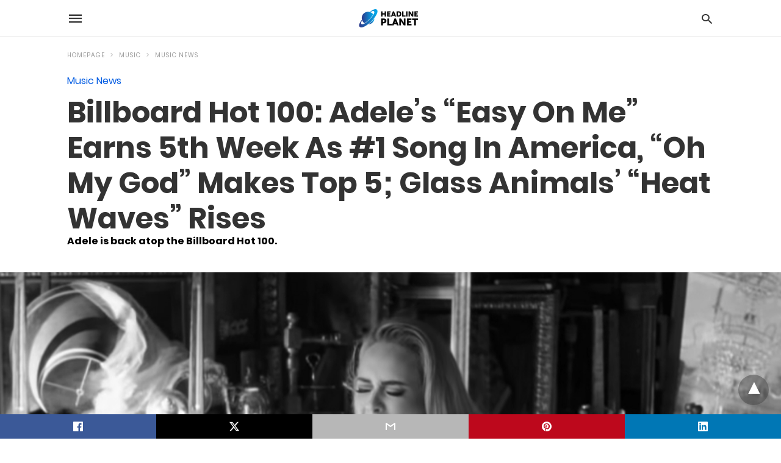

--- FILE ---
content_type: text/html; charset=UTF-8
request_url: https://headlineplanet.com/home/2021/11/29/billboard-hot-100-adeles-easy-on-me-earns-5th-week-as-1-song-in-america-oh-my-god-makes-top-5-glass-animals-heat-waves-rises/amp/
body_size: 15124
content:
<!doctype html> <html amp lang="en-US"> <head><script custom-element="amp-form" src="https://cdn.ampproject.org/v0/amp-form-latest.js" async></script><script custom-element="amp-ad" src="https://cdn.ampproject.org/v0/amp-ad-latest.js" async></script><script custom-element="amp-analytics" src="https://cdn.ampproject.org/v0/amp-analytics-latest.js" async></script> <meta charset="utf-8"> <link rel="preconnect" href="//cdn.ampproject.org"> <meta name="viewport" content="width=device-width">  <title>Billboard Hot 100: Adele&#039;s &quot;Easy On Me&quot; Earns 5th Week As #1 Song In America, &quot;Oh My God&quot; Makes Top 5; Glass Animals&#039; &quot;Heat Waves&quot; Rises</title> <meta name="description" content="As Adele&#039;s new &quot;30&quot; debuts atop the Billboard 200 albums chart, lead single &quot;Easy On Me&quot; returns to #1 on the Hot 100 songs chart. Up one place from last" /> <meta name="robots" content="index, follow, max-snippet:-1, max-image-preview:large, max-video-preview:-1" /> <link rel="canonical" href="https://headlineplanet.com/home/2021/11/29/billboard-hot-100-adeles-easy-on-me-earns-5th-week-as-1-song-in-america-oh-my-god-makes-top-5-glass-animals-heat-waves-rises/" /> <meta property="og:locale" content="en_US" /> <meta property="og:type" content="article" /> <meta property="og:title" content="Billboard Hot 100: Adele&#039;s &quot;Easy On Me&quot; Earns 5th Week As #1 Song In America, &quot;Oh My God&quot; Makes Top 5; Glass Animals&#039; &quot;Heat Waves&quot; Rises" /> <meta property="og:description" content="As Adele&#039;s new &quot;30&quot; debuts atop the Billboard 200 albums chart, lead single &quot;Easy On Me&quot; returns to #1 on the Hot 100 songs chart. Up one place from last" /> <meta property="og:url" content="https://headlineplanet.com/home/2021/11/29/billboard-hot-100-adeles-easy-on-me-earns-5th-week-as-1-song-in-america-oh-my-god-makes-top-5-glass-animals-heat-waves-rises/" /> <meta property="og:site_name" content="Headline Planet" /> <meta property="article:published_time" content="2021-11-29T19:37:24+00:00" /> <meta property="article:modified_time" content="2021-11-29T19:38:12+00:00" /> <meta property="og:image" content="https://headlineplanet.com/home/wp-content/uploads/2021/11/Adele-Easy-On-Me-2.jpg" /> <meta property="og:image:width" content="1093" /> <meta property="og:image:height" content="516" /> <meta property="og:image:type" content="image/jpeg" /> <meta name="author" content="Brian Cantor" /> <meta name="twitter:card" content="summary_large_image" /> <meta name="twitter:creator" content="@cantorpedia" /> <meta name="twitter:site" content="@headlineplanet" /> <script type="application/ld+json" class="yoast-schema-graph">{"@context":"https://schema.org","@graph":[{"@type":"WebPage","@id":"https://headlineplanet.com/home/2021/11/29/billboard-hot-100-adeles-easy-on-me-earns-5th-week-as-1-song-in-america-oh-my-god-makes-top-5-glass-animals-heat-waves-rises/","url":"https://headlineplanet.com/home/2021/11/29/billboard-hot-100-adeles-easy-on-me-earns-5th-week-as-1-song-in-america-oh-my-god-makes-top-5-glass-animals-heat-waves-rises/","name":"Billboard Hot 100: Adele's \"Easy On Me\" Earns 5th Week As #1 Song In America, \"Oh My God\" Makes Top 5; Glass Animals' \"Heat Waves\" Rises","isPartOf":{"@id":"https://headlineplanet.com/home/#website"},"primaryImageOfPage":{"@id":"https://headlineplanet.com/home/2021/11/29/billboard-hot-100-adeles-easy-on-me-earns-5th-week-as-1-song-in-america-oh-my-god-makes-top-5-glass-animals-heat-waves-rises/#primaryimage"},"image":{"@id":"https://headlineplanet.com/home/2021/11/29/billboard-hot-100-adeles-easy-on-me-earns-5th-week-as-1-song-in-america-oh-my-god-makes-top-5-glass-animals-heat-waves-rises/#primaryimage"},"thumbnailUrl":"https://headlineplanet.com/home/wp-content/uploads/2021/11/Adele-Easy-On-Me-2.jpg","datePublished":"2021-11-29T19:37:24+00:00","dateModified":"2021-11-29T19:38:12+00:00","author":{"@id":"https://headlineplanet.com/home/#/schema/person/b530255b81ceb7463ea060a9b8a302c8"},"description":"As Adele's new \"30\" debuts atop the Billboard 200 albums chart, lead single \"Easy On Me\" returns to #1 on the Hot 100 songs chart. Up one place from last","inLanguage":"en-US","potentialAction":[{"@type":"ReadAction","target":["https://headlineplanet.com/home/2021/11/29/billboard-hot-100-adeles-easy-on-me-earns-5th-week-as-1-song-in-america-oh-my-god-makes-top-5-glass-animals-heat-waves-rises/"]}]},{"@type":"ImageObject","inLanguage":"en-US","@id":"https://headlineplanet.com/home/2021/11/29/billboard-hot-100-adeles-easy-on-me-earns-5th-week-as-1-song-in-america-oh-my-god-makes-top-5-glass-animals-heat-waves-rises/#primaryimage","url":"https://headlineplanet.com/home/wp-content/uploads/2021/11/Adele-Easy-On-Me-2.jpg","contentUrl":"https://headlineplanet.com/home/wp-content/uploads/2021/11/Adele-Easy-On-Me-2.jpg","width":1093,"height":516,"caption":"Adele - Easy On Me | Video screen | Columbia Records"},{"@type":"WebSite","@id":"https://headlineplanet.com/home/#website","url":"https://headlineplanet.com/home/","name":"Headline Planet","description":"Music News &amp; Charts, TV News &amp; Spoilers","potentialAction":[{"@type":"SearchAction","target":{"@type":"EntryPoint","urlTemplate":"https://headlineplanet.com/home/?s={search_term_string}"},"query-input":"required name=search_term_string"}],"inLanguage":"en-US"},{"@type":"Person","@id":"https://headlineplanet.com/home/#/schema/person/b530255b81ceb7463ea060a9b8a302c8","name":"Brian Cantor","image":{"@type":"ImageObject","inLanguage":"en-US","@id":"https://headlineplanet.com/home/#/schema/person/image/","url":"https://secure.gravatar.com/avatar/5726265e0532f231e46bbddd41009383?s=96&d=mm&r=g","contentUrl":"https://secure.gravatar.com/avatar/5726265e0532f231e46bbddd41009383?s=96&d=mm&r=g","caption":"Brian Cantor"},"description":"Brian Cantor is the editor-in-chief for Headline Planet. He has been a leading reporter in the music, movie, television and sporting spaces since 2002. Brian's reporting has been cited by major websites like BuzzFeed, Billboard, the New Yorker and The Fader -- and shared by celebrities like Taylor Swift, Justin Bieber and Nicki Minaj. Contact Brian at brian.cantor[at]headlineplanet.com.","sameAs":["https://twitter.com/cantorpedia"],"url":"https://headlineplanet.com/home/author/cantortainment/"}]}</script>  <link rel="icon" href="https://headlineplanet.com/home/wp-content/uploads/2021/06/cropped-Headline-Planet-Square-Logo-2-32x32.png" sizes="32x32" /> <link rel="icon" href="https://headlineplanet.com/home/wp-content/uploads/2021/06/cropped-Headline-Planet-Square-Logo-2-192x192.png" sizes="192x192" /> <link rel="apple-touch-icon" href="https://headlineplanet.com/home/wp-content/uploads/2021/06/cropped-Headline-Planet-Square-Logo-2-180x180.png" /> <meta name="msapplication-TileImage" content="https://headlineplanet.com/home/wp-content/uploads/2021/06/cropped-Headline-Planet-Square-Logo-2-270x270.png" /> <meta name="amp-google-client-id-api" content="googleanalytics"> <meta name="generator" content="AMP for WP 1.1.9" /> <link rel="preload" as="font" href="https://headlineplanet.com/home/wp-content/plugins/accelerated-mobile-pages/templates/design-manager/swift/fonts/icomoon.ttf" type="font/ttf" crossorigin> <link rel="preload" as="script" href="https://cdn.ampproject.org/v0.js"> <link rel="preload" href="https://headlineplanet.com/home/wp-content/uploads/2021/11/Adele-Easy-On-Me-2.jpg" as="image"> <script custom-element="amp-bind" src="https://cdn.ampproject.org/v0/amp-bind-latest.js" async></script>    <script custom-element="amp-auto-ads" src="https://cdn.ampproject.org/v0/amp-auto-ads-0.1.js" async></script> <script src="https://cdn.ampproject.org/v0.js" async></script> <style amp-boilerplate>body{-webkit-animation:-amp-start 8s steps(1,end) 0s 1 normal both;-moz-animation:-amp-start 8s steps(1,end) 0s 1 normal both;-ms-animation:-amp-start 8s steps(1,end) 0s 1 normal both;animation:-amp-start 8s steps(1,end) 0s 1 normal both}@-webkit-keyframes -amp-start{from{visibility:hidden}to{visibility:visible}}@-moz-keyframes -amp-start{from{visibility:hidden}to{visibility:visible}}@-ms-keyframes -amp-start{from{visibility:hidden}to{visibility:visible}}@-o-keyframes -amp-start{from{visibility:hidden}to{visibility:visible}}@keyframes -amp-start{from{visibility:hidden}to{visibility:visible}}</style><noscript><style amp-boilerplate>body{-webkit-animation:none;-moz-animation:none;-ms-animation:none;animation:none}</style></noscript> <style amp-custom> @font-face{font-family:'Poppins';font-display:swap;font-style:normal;font-weight:300;src:local('Poppins Light'), local('Poppins-Light'), url('https://headlineplanet.com/home/wp-content/plugins/accelerated-mobile-pages/templates/design-manager/swift/fonts/Poppins-Light.ttf')}@font-face{font-family:'Poppins';font-display:swap;font-style:normal;font-weight:400;src:local('Poppins Regular'), local('Poppins-Regular'), url('https://headlineplanet.com/home/wp-content/plugins/accelerated-mobile-pages/templates/design-manager/swift/fonts/Poppins-Regular.ttf')}@font-face{font-family:'Poppins';font-display:swap;font-style:normal;font-weight:500;src:local('Poppins Medium'), local('Poppins-Medium'), url('https://headlineplanet.com/home/wp-content/plugins/accelerated-mobile-pages/templates/design-manager/swift/fonts/Poppins-Medium.ttf')}@font-face{font-family:'Poppins';font-display:swap;font-style:normal;font-weight:600;src:local('Poppins SemiBold'), local('Poppins-SemiBold'), url('https://headlineplanet.com/home/wp-content/plugins/accelerated-mobile-pages/templates/design-manager/swift/fonts/Poppins-SemiBold.ttf')}@font-face{font-family:'Poppins';font-display:swap;font-style:normal;font-weight:700;src:local('Poppins Bold'), local('Poppins-Bold'), url('https://headlineplanet.com/home/wp-content/plugins/accelerated-mobile-pages/templates/design-manager/swift/fonts/Poppins-Bold.ttf')}body{font-family:'Poppins', sans-serif;font-size:16px;line-height:1.25}ol, ul{list-style-position:inside}p, ol, ul, figure{margin:0 0 1em;padding:0}a, a:active, a:visited{text-decoration:none;color:#005be2}body a:hover{color:#005be2}#ampforwp-jp-relatedposts{padding-top:1em;margin:1em 0;position:relative;clear:both}#ampforwp-jp-relatedposts h3.jp-relatedposts-headline{margin:0 0 1em;display:inline-block;float:left;font-size:9pt;font-weight:700;font-family:inherit}#ampforwp-jp-relatedposts .jp-relatedposts-items-visual{margin-right:-20px}#ampforwp-jp-relatedposts .jp-relatedposts-items{clear:left}#ampforwp-jp-relatedposts .jp-relatedposts-items-visual .jp-relatedposts-post{padding-right:20px;-moz-opacity:.8;opacity:.8}#ampforwp-jp-relatedposts .jp-relatedposts-items .jp-relatedposts-post{float:left;width:33%;margin:0 0 1em;box-sizing:border-box;-moz-box-sizing:border-box;-webkit-box-sizing:border-box}#ampforwp-jp-relatedposts .jp-relatedposts-items-visual h4.jp-relatedposts-post-title{text-transform:none;font-family:inherit;display:block;max-width:100%}#ampforwp-jp-relatedposts .jp-relatedposts-items p,#ampforwp-jp-relatedposts .jp-relatedposts-items time,#ampforwp-jp-relatedposts .jp-relatedposts-items-visual h4.jp-relatedposts-post-title{font-size:14px;line-height:20px;margin:0}#ampforwp-jp-relatedposts .jp-relatedposts-items .jp-relatedposts-post .jp-relatedposts-post-title a{font-size:inherit;font-weight:400;text-decoration:none;-moz-opacity:1;opacity:1}pre{white-space:pre-wrap}.left{float:left}.right{float:right}.hidden, .hide, .logo .hide{display:none}.screen-reader-text{border:0;clip:rect(1px, 1px, 1px, 1px);clip-path:inset(50%);height:1px;margin:-1px;overflow:hidden;padding:0;position:absolute;width:1px;word-wrap:normal}.clearfix{clear:both}blockquote{background:#f1f1f1;margin:10px 0 20px 0;padding:15px}blockquote p:last-child{margin-bottom:0}.amp-wp-unknown-size img{object-fit:contain}.amp-wp-enforced-sizes{max-width:100%}html,body,div,span,object,iframe,h1,h2,h3,h4,h5,h6,p,blockquote,pre,abbr,address,cite,code,del,dfn,em,img,ins,kbd,q,samp,small,strong,sub,sup,var,b,i,dl,dt,dd,ol,ul,li,fieldset,form,label,legend,table,caption,tbody,tfoot,thead,tr,th,td,article,aside,canvas,details,figcaption,figure,footer,header,hgroup,menu,nav,section,summary,time,mark,audio,video{margin:0;padding:0;border:0;outline:0;font-size:100%;vertical-align:baseline;background:transparent}body{line-height:1}article,aside,details,figcaption,figure,footer,header,hgroup,menu,nav,section{display:block}nav ul{list-style:none}blockquote,q{quotes:none}blockquote:before,blockquote:after,q:before,q:after{content:none}a{margin:0;padding:0;font-size:100%;vertical-align:baseline;background:transparent}table{border-collapse:collapse;border-spacing:0}hr{display:block;height:1px;border:0;border-top:1px solid #ccc;margin:1em 0;padding:0}input,select{vertical-align:middle}*,*:after,*:before{box-sizing:border-box;-ms-box-sizing:border-box;-o-box-sizing:border-box}.alignright{float:right;margin-left:10px}.alignleft{float:left;margin-right:10px}.aligncenter{display:block;margin-left:auto;margin-right:auto;text-align:center}amp-iframe{max-width:100%;margin-bottom:20px}amp-wistia-player{margin:5px 0px}.wp-caption{padding:0}figcaption,.wp-caption-text{font-size:12px;line-height:1.5em;margin:0;padding:.66em 10px .75em;text-align:center}amp-carousel > amp-img > img{object-fit:contain}.amp-carousel-container{position:relative;width:100%;height:100%}.amp-carousel-img img{object-fit:contain}amp-instagram{box-sizing:initial}figure.aligncenter amp-img{margin:0 auto}.rr span,.loop-date,.fbp-cnt .amp-author,.display-name,.author-name{color:#191919}.fsp-cnt .loop-category li{padding:8px 0px}.fbp-cnt h2.loop-title{padding:8px 0px}.cntr{max-width:1100px;margin:0 auto;width:100%;padding:0px 20px}@font-face{font-family:'icomoon';font-display:swap;font-style:normal;font-weight:normal;src:local('icomoon'), local('icomoon'), url('https://headlineplanet.com/home/wp-content/plugins/accelerated-mobile-pages/templates/design-manager/swift/fonts/icomoon.ttf')}header .cntr{max-width:1100px;margin:0 auto}.h_m{position:static;background:rgba(255,255,255,255);border-bottom:1px solid;border-color:rgba(0,0,0,0.12);padding:0 0 0 0;margin:0 0 0 0}.content-wrapper{margin-top:0px}.h_m_w{width:100%;clear:both;display:inline-flex;height:60px}.icon-src:before{content:"\e8b6";font-family:'icomoon';font-size:23px}.isc:after{content:"\e8cc";font-family:'icomoon';font-size:20px}.h-ic a:after, .h-ic a:before{color:rgba(51,51,51,1)}.h-ic{margin:0px 10px;align-self:center}.amp-logo a{line-height:0;display:inline-block;margin:0;font-size:17px;font-weight:700;text-transform:uppercase;display:inline-block;color:rgba(51,51,51,1)}.logo h1{margin:0;font-size:17px;font-weight:700;text-transform:uppercase;display:inline-block}.h-srch a{line-height:1;display:block}.amp-logo amp-img{margin:0 auto}@media(max-width:480px){.h-sing{font-size:13px}}.logo{z-index:2;flex-grow:1;align-self:center;text-align:center;line-height:0}.h-1{display:flex;order:1}.h-nav{order:-1;align-self:center;flex-basis:30px}.h-ic:last-child{margin-right:0}.lb-t{position:fixed;top:-50px;width:100%;width:100%;opacity:0;transition:opacity .5s ease-in-out;overflow:hidden;z-index:9;background:rgba(20,20,22,0.9)}.lb-t img{margin:auto;position:absolute;top:0;left:0;right:0;bottom:0;max-height:0%;max-width:0%;border:3px solid white;box-shadow:0px 0px 8px rgba(0,0,0,.3);box-sizing:border-box;transition:.5s ease-in-out}a.lb-x{display:block;width:50px;height:50px;box-sizing:border-box;background:tranparent;color:black;text-decoration:none;position:absolute;top:-80px;right:0;transition:.5s ease-in-out}a.lb-x:after{content:"\e5cd";font-family:'icomoon';font-size:30px;line-height:0;display:block;text-indent:1px;color:rgba(255,255,255,0.8)}.lb-t:target{opacity:1;top:0;bottom:0;left:0;z-index:2}.lb-t:target img{max-height:100%;max-width:100%}.lb-t:target a.lb-x{top:25px}.lb img{cursor:pointer}.lb-btn form{position:absolute;top:200px;left:0;right:0;margin:0 auto;text-align:center}.lb-btn .s{padding:10px}.lb-btn .icon-search{padding:10px;cursor:pointer}.amp-search-wrapper{width:80%;margin:0 auto;position:relative}.overlay-search:before{content:"\e8b6";font-family:'icomoon';font-size:24px;position:absolute;right:0;cursor:pointer;top:4px;color:rgba(255,255,255,0.8)}.amp-search-wrapper .icon-search{cursor:pointer;background:transparent;border:none;display:inline-block;width:30px;height:30px;opacity:0;position:absolute;z-index:100;right:0;top:0}.lb-btn .s{padding:10px;background:transparent;border:none;border-bottom:1px solid #504c4c;width:100%;color:rgba(255,255,255,0.8)}.m-ctr{background:rgba(20,20,22,0.9)}.tg, .fsc{display:none}.fsc{width:100%;height:-webkit-fill-available;position:absolute;cursor:pointer;top:0;left:0;z-index:9}.tg:checked + .hamb-mnu > .m-ctr{margin-left:0;border-right:1px solid}.tg:checked + .hamb-mnu > .m-ctr .c-btn{position:fixed;right:5px;top:5px;background:rgba(20,20,22,0.9);border-radius:50px}.m-ctr{margin-left:-100%;float:left}.tg:checked + .hamb-mnu > .fsc{display:block;background:rgba(0,0,0,.9);height:100%}.t-btn, .c-btn{cursor:pointer}.t-btn:after{content:"\e5d2";font-family:"icomoon";font-size:28px;display:inline-block;color:rgba(51,51,51,1)}.c-btn:after{content:"\e5cd";font-family:"icomoon";font-size:20px;color:rgba(255,255,255,0.8);line-height:0;display:block;text-indent:1px}.c-btn{float:right;padding:15px 5px}header[style] label.c-btn, header[style] .lb-t:target a.lb-x{margin-top:30px}.m-ctr{transition:margin 0.3s ease-in-out}.m-ctr{width:90%;height:100%;position:absolute;z-index:99;padding:2% 0% 100vh 0%}.m-menu{display:inline-block;width:100%;padding:2px 20px 10px 20px}.m-scrl{overflow-y:scroll;display:inline-block;width:100%;max-height:94vh}.m-menu .amp-menu .toggle:after{content:"\e313";font-family:'icomoon';font-size:25px;display:inline-block;top:1px;padding:5px;transform:rotate(270deg);right:0;left:auto;cursor:pointer;border-radius:35px;color:rgba(255,255,255,0.8)}.m-menu .amp-menu li.menu-item-has-children:after{display:none}.m-menu .amp-menu li ul{font-size:14px}.m-menu .amp-menu{list-style-type:none;padding:0}.m-menu .amp-menu > li a{color:rgba(255,255,255,0.8);padding:12px 7px;margin-bottom:0;display:inline-block}.menu-btn{margin-top:30px;text-align:center}.menu-btn a{color:#fff;border:2px solid #ccc;padding:15px 30px;display:inline-block}.amp-menu li.menu-item-has-children>ul>li{width:100%}.m-menu .amp-menu li.menu-item-has-children>ul>li{padding-left:0;border-bottom:1px solid;margin:0px 10px}.m-menu .link-menu .toggle{width:100%;height:100%;position:absolute;top:0px;right:0;cursor:pointer}.m-menu .amp-menu .sub-menu li:last-child{border:none}.m-menu .amp-menu a{padding:7px 15px}.m-menu > li{font-size:17px}.amp-menu .toggle:after{position:absolute}.m-menu .toggle{float:right}.m-menu input{display:none}.m-menu .amp-menu [id^=drop]:checked + label + ul{display:block}.m-menu .amp-menu [id^=drop]:checked + .toggle:after{transform:rotate(360deg)}.hamb-mnu ::-webkit-scrollbar{display:none}pre{padding:30px 15px;background:#f7f7f7;white-space:pre-wrap;;font-size:14px;color:#666666;border-left:3px solid;border-color:#005be2;margin-bottom:20px}.cntn-wrp{font-family:'Poppins', sans-serif}table{display:-webkit-box;overflow-x:auto;word-break:normal}.author-tw:after{content:"";background-image:url([data-uri]);background-size:cover;width:15px;height:15px;display:inline-block;background-color:#000;border-radius:3px;margin:0px 5px;text-decoration:none}.author-tw:hover{text-decoration:none}.artl-cnt table{margin:0 auto;text-align:center;width:100%}p.nocomments{padding:10px;color:#fff}.tl-exc{font-size:16px;color:#444;margin-top:10px;line-height:20px}.amp-category span:nth-child(1){display:none}.amp-category span a, .amp-category span{color:#005be2;font-size:12px;font-weight:500;text-transform:uppercase}.amp-category span a:hover{color:#005be2}.amp-category span:after{content:"/";display:inline-block;margin:0px 5px 0px 5px;position:relative;top:1px;color:rgba(0, 0, 0, 0.25)}.amp-category span:last-child:after{display:none}.sp{width:100%;margin-top:20px;display:inline-block}.amp-post-title{font-size:48px;line-height:58px;color:#333;margin:0;padding-top:15px}.sf-img{text-align:center;width:100%;display:inline-block;height:auto;margin-top:33px}.sf-img figure{margin:0}.sf-img .wp-caption-text{width:1100px;text-align:left;margin:0 auto;color:#a1a1a1;font-size:14px;line-height:20px;font-weight:500;border-bottom:1px solid #ccc;padding:15px 0px}.sf-img .wp-caption-text:before{content:"\e412";font-family:'icomoon';font-size:24px;position:relative;top:4px;opacity:0.4;margin-right:5px}.sp-cnt{margin-top:40px;clear:both;width:100%;display:inline-block}.sp-rl{display:inline-flex;width:100%}.sp-rt{width:72%;margin-left:60px;flex-direction:column;justify-content:space-around;order:1}.sp-lt{display:flex;flex-direction:column;flex:1 0 20%;order:0;max-width:237px}.ss-ic, .sp-athr, .amp-tags, .post-date{padding-bottom:20px;border-bottom:1px dotted #ccc}.shr-txt, .athr-tx, .amp-tags > span:nth-child(1), .amp-related-posts-title, .related-title, .r-pf h3{margin-bottom:12px}.shr-txt, .athr-tx, .r-pf h3, .amp-tags > span:nth-child(1), .amp-related-posts-title, .post-date, .related-title{display:block}.shr-txt, .athr-tx, .r-pf h3, .amp-tags > span:nth-child(1), .amp-related-posts-title, .post-date, .related-title{text-transform:uppercase;font-size:12px;color:#666;font-weight:400}.loop-date, .post-edit-link{display:inline-block}.post-date .post-edit-link{color:#005be2;float:right}.post-date .post-edit-link:hover{color:#005be2}.sp-athr, .amp-tags, .post-date{margin-top:20px}.sp-athr .author-details a, .sp-athr .author-details, .amp-tags span a, .amp-tag{font-size:15px;color:#005be2;font-weight:400;line-height:1.5}.amp-tags .amp-tag:after{content:"/";display:inline-block;padding:0px 10px;position:relative;top:-1px;color:#ccc;font-size:12px}.amp-tags .amp-tag:last-child:after{display:none}.ss-ic li:before{border-radius:2px;text-align:center;padding:4px 6px}.sgl table{width:100%;margin-bottom:25px}.sgl th, .sgl td{padding:0.5em 1em;border:1px solid #ddd}.cntn-wrp{font-size:18px;color:#000;line-height:1.7;word-break:break-word}.cntn-wrp small{font-size:11px;line-height:1.2;color:#111}.cntn-wrp p, .cntn-wrp ul, .cntn-wrp ol{margin:0px 0px 30px 0px;word-break:break-word}.cntn-wrp .wp-block-image,.wp-block-embed{margin:15px 0px}.wp-block-embed{margin-top:45px}figure.wp-block-embed-twitter{margin:0}.wp-block-embed blockquote a{position:absolute;height:285px;z-index:9;margin-top:-40px}@media(max-width:768px){.wp-block-embed blockquote a{width:90%;height:209px;margin-top:-95px}.wp-block-embed{margin-top:95px}}.artl-cnt ul li, .artl-cnt ol li{list-style-type:none;position:relative;padding-left:20px}.artl-cnt ul li:before{content:"";display:inline-block;width:5px;height:5px;background:#333;position:absolute;top:12px;left:0px}.artl-cnt ol li{list-style-type:decimal;position:unset;padding:0}.sp-rt p strong, .pg p strong{font-weight:700}@supports (-webkit-overflow-scrolling:touch){.m-ctr{overflow:initial}}@supports not (-webkit-overflow-scrolling:touch){.m-ctr{overflow:scroll}}.m-scrl{display:inline-block;width:100%;max-height:94vh}.srp{margin-top:20px}.srp .amp-related-posts amp-img{float:left;width:100%;margin:0px;height:100%}.srp ul li{display:inline-block;line-height:1.3;margin-bottom:24px;list-style-type:none;width:100%}.srp ul li:last-child{margin-bottom:0px}.has_thumbnail:hover{opacity:0.7}.has_thumbnail:hover .related_link a{color:#005be2}.related_link{margin-top:10px}.related_link a{color:#333}.related_link p{word-break:break-word;color:#444;font-size:15px;line-height:20px;letter-spacing:0.10px;margin-top:5px;font-weight:400}.amp-related-posts ul{list-style-type:none}.r-pf{margin-top:40px;display:inline-block;width:100%}.sp-rt .amp-author{padding:20px 20px;border-radius:0;background:#f9f9f9;border:1px solid #ececec;display:inline-block;width:100%}.sp-rt .amp-author-image{float:left}.amp-author-image amp-img{border-radius:50%;margin:0px 12px 5px 0px;display:block;width:50px}.author-details p{margin:0;font-size:13px;line-height:20px;color:#666;padding-top:4px}#pagination{margin-top:30px;border-top:1px dotted #ccc;padding:20px 5px 0px 5px;;font-size:16px;line-height:24px;font-weight:400}.next{float:right;width:45%;text-align:right;position:relative;margin-top:10px}.next a, .prev a{color:#333}.prev{float:left;width:45%;position:relative;margin-top:10px}.prev span{text-transform:uppercase;font-size:12px;color:#666;display:block;position:absolute;top:-26px}.next span{text-transform:uppercase;font-size:12px;color:#666;display:block;font-weight:400;position:absolute;top:-26px;right:0}.next:hover a, .prev:hover a{color:#005be2}.prev:after{border-left:1px dotted #ccc;content:"";height:calc(100% - -10px);right:-50px;position:absolute;top:50%;transform:translate(0px, -50%);width:2px}.ampforwp_post_pagination{width:100%;text-align:center;display:inline-block}.ampforwp_post_pagination p{margin:0;font-size:18px;color:#444;font-weight:500;margin-bottom:10px}.ampforwp_post_pagination p a{color:#005be2;padding:0px 10px}.sp-rt .amp-author{margin-top:5px}.cntn-wrp a{margin:10px 0px;color:#005be2}.loop-wrapper{display:flex;flex-wrap:wrap;margin:-15px}.loop-category li{display:inline-block;list-style-type:none;margin-right:10px;font-size:10px;font-weight:600;letter-spacing:1.5px}.loop-category li a{color:#555;text-transform:uppercase}.loop-category li:hover a{color:#005be2}.fsp-cnt p{color:#444;font-size:13px;line-height:20px;letter-spacing:0.10px;word-break:break-word}.fsp:hover h2 a{color:#005be2}.fsp h2 a, .fsp h3 a{color:#191919}.fsp{margin:15px;flex-basis:calc(33.33% - 30px)}.fsp-img{margin-bottom:10px}.fsp h2, .fsp h3{margin:0px 0px 5px 0px;font-size:20px;line-height:25px;font-weight:500}.fsp-cnt .loop-category{margin-bottom:20px}.fsp-cnt .loop-category li{font-weight:500}blockquote{margin-bottom:20px}blockquote p{font-size:34px;line-height:1.4;font-weight:700;position:relative;padding:30px 0 0 0}blockquote p:before{content:"";border-top:8px solid #000;width:115px;line-height:40px;display:inline-block;position:absolute;top:0}@media(max-width:1110px){.cntr{width:100%;padding:0px 20px}.sp-rt{margin-left:30px}}@media(max-width:768px){.tl-exc{font-size:14px;margin-top:3px;line-height:22px}.sp-rl{display:inline-block;width:100%}.sp-lt{width:100%;margin-top:20px;max-width:100%}.sp-cnt{margin-top:15px}.r-pf h3{padding-top:20px;border-top:1px dotted #ccc}.r-pf{margin-top:20px}.sp-rt{width:100%;margin-left:0}.sp-rt .amp-author{padding:20px 15px}#pagination{margin:20px 0px 20px 0px;border-top:none}.amp-post-title{padding-top:10px}.fsp{flex-basis:calc(100% - 30px)}.fsp-img{width:40%;float:left;margin-right:20px}.fsp-cnt{width:54%;float:left}.srp .related_link{font-size:20px;line-height:1.4;font-weight:600}.rlp-image{width:200px;float:left;margin-right:15px;display:flex;flex-direction:column}.rlp-cnt{display:flex}}@media(max-width:480px){.loop-wrapper{margin-top:15px}.cntn-wrp p{line-height:1.65}.rp .has_related_thumbnail{width:100%}.rlp-image{width:100%;float:none;margin-right:0px}.rlp-cnt{width:100%;float:none}.amp-post-title{font-size:32px;line-height:44px}.amp-category span a{font-size:12px}.sf-img{margin-top:20px}.sp{margin-top:20px}.menu-btn a{padding:10px 20px;font-size:14px}.next, .prev{float:none;width:100%}#pagination{padding:10px 0px 0px}#respond{margin:0}.next a{margin-bottom:45px;display:inline-block}.prev:after{display:none}.author-details p{font-size:12px;line-height:18px}.sf-img .wp-caption-text{width:100%;padding:10px 15px}.fsp-img{width:100%;float:none;margin-right:0px}.fsp-cnt{width:100%;float:none}.fsp{border:none;padding:0}.fsp-cnt{padding:0px 15px 0px 14px}.r-pf .fsp-cnt{padding:0px}blockquote p{font-size:20px}}@media(max-width:425px){.sp-rt .amp-author{margin-bottom:10px}#pagination{margin:20px 0px 10px 0px}.fsp h2, .fsp h3{font-size:24px;font-weight:600}}@media(max-width:320px){.cntn-wrp p{font-size:16px}}.m-srch #amp-search-submit{cursor:pointer;background:transparent;border:none;display:inline-block;width:30px;height:30px;opacity:0;position:absolute;z-index:100;right:0;top:0}.m-srch .amp-search-wrapper{border:1px solid rgba(255,255,255,0.8);background:rgba(255,255,255,0.8);width:100%;border-radius:60px}.m-srch .s{padding:10px 15px;border:none;width:100%;color:rgba(20,20,22,0.9);background:rgba(255,255,255,0.8);border-radius:60px}.m-srch{border-top:1px solid;padding:20px}.m-srch .overlay-search:before{color:rgba(20,20,22,0.9);padding-right:10px;top:6px}.cp-rgt{font-size:11px;line-height:1.2;color:rgba(255,255,255,0.8);padding:20px;text-align:center;border-top:1px solid}.cp-rgt a{color:rgba(255,255,255,0.8);border-bottom:1px solid rgba(255,255,255,0.8);margin-left:10px}.cp-rgt .view-non-amp{display:none}a.btt:hover{cursor:pointer}@media(max-width:768px){.sdbr-right{width:100%}.b-w .hmp, .arch-psts{width:100%;padding:0}.b-w, .arch-dsgn{display:block}.b-w .fsp, .arch-psts .fsp{flex-basis:calc(100%)}}.footer{margin-top:80px}.f-menu ul li .sub-menu{display:none}.f-menu ul li{display:inline-block;margin-right:20px}.f-menu ul li a{padding:0;color:#575656}.f-menu ul > li:hover a{color:#005be2}.f-menu{font-size:14px;line-height:1.4;margin-bottom:30px}.rr{font-size:12px;color:rgba(136,136,136,1)}.rr span{margin:0 10px 0 0px}.f-menu ul li.menu-item-has-children:hover > ul{display:none}.f-menu ul li.menu-item-has-children:after{display:none}.f-w{display:inline-flex;width:100%;flex-wrap:wrap;margin:15px -15px 0px}.f-w-f2{text-align:center;border-top:1px solid rgba(238,238,238,1);padding:50px 0 50px 0}.w-bl{margin-left:0;display:flex;flex-direction:column;position:relative;flex:1 0 22%;margin:0 15px 30px;line-height:1.5;font-size:14px}.w-bl h4{font-size:12px;font-weight:500;margin-bottom:20px;text-transform:uppercase;letter-spacing:1px;padding-bottom:4px}.w-bl ul li{list-style-type:none;margin-bottom:15px}.w-bl ul li:last-child{margin-bottom:0}.w-bl ul li a{text-decoration:none}.w-bl .menu li .sub-menu, .w-bl .lb-x{display:none}.w-bl .menu li .sub-menu, .w-bl .lb-x{display:none}.w-bl table{border-collapse:collapse;margin:0 0 1.5em;width:100%}.w-bl tr{border-bottom:1px solid #eee}.w-bl th, .w-bl td{text-align:center}.w-bl td{padding:0.4em}.w-bl th:first-child, .w-bl td:first-child{padding-left:0}.w-bl thead th{border-bottom:2px solid #bbb;padding-bottom:0.5em;padding:0.4em}.w-bl .calendar_wrap caption{font-size:14px;margin-bottom:10px}.w-bl form{display:inline-flex;flex-wrap:wrap;align-items:center}.w-bl .search-submit{text-indent:-9999px;padding:0;margin:0;background:transparent;line-height:0;display:inline-block;opacity:0}.w-bl .search-button:after{content:"\e8b6";font-family:'icomoon';font-size:23px;display:inline-block;cursor:pointer}.w-bl .search-field{border:1px solid #ccc;padding:6px 10px}.f-menu{font-size:14px;line-height:1.4;margin-bottom:30px}.f-menu ul li{display:inline-block;margin-right:20px}.f-menu .sub-menu{display:none}.rr{font-size:13px;color:rgba(136,136,136,1)}@media(max-width:768px){.footer{margin-top:60px}.w-bl{flex:1 0 22%}.f-menu ul li{margin-bottom:10px}}@media(max-width:480px){.footer{margin-top:50px}.f-w-f2{padding:25px 0px}.f-w{display:block;margin:15px 0px 0px}.w-bl{margin-bottom:40px}.w-bl{flex:100%}.w-bl ul li{margin-bottom:11px}.f-menu ul li{display:inline-block;line-height:1.8;margin-right:13px}.f-menu .amp-menu > li a{padding:0;font-size:12px;color:#7a7a7a}.rr{margin-top:15px;font-size:11px}}@media(max-width:425px){.footer{margin-top:35px}.w-bl h4{margin-bottom:15px}}.ss-ic ul li{font-family:'icomoon';list-style-type:none;display:inline-block}.ss-ic li a{color:#fff;padding:5px;border-radius:3px;margin:0px 10px 10px 0px;display:inline-block}.ss-ic li a.s_tw{color:#FFFFFF}.s_tw{background:#000000}.ss-ic li a.s_li{color:#00cc00}.ss-ic ul li .s_fb{color:#fff;background:#3b5998}.s_fb:after{content:"\e92d"}.s_tw:after{content:"\e942";color:#fff}.s_tw:after{content:"";background-image:url("[data-uri]");background-size:cover;width:16px;height:16px;display:inline-block}.s_lk{background:#0077b5}.s_lk:after{content:"\e934"}.s_pt{background:#bd081c}.s_pt:after{content:"\e937"}.s_em{background:#b7b7b7}.s_em:after{content:"\e930"}.s_stk{background:#f1f1f1;display:inline-block;width:100%;padding:0;position:fixed;bottom:0;text-align:center;border:0}.s_stk ul{width:100%;display:inline-flex}.s_stk ul li{flex-direction:column;flex-basis:0;flex:1 0 5%;max-width:calc(100% - 10px);display:flex;height:40px}.s_stk li a{margin:0;border-radius:0;padding:12px}.body.single-post{padding-bottom:40px}.s_stk{z-index:99999999}.body.single-post .adsforwp-stick-ad, .body.single-post amp-sticky-ad{padding-bottom:45px;padding-top:5px}.body.single-post .ampforwp-sticky-custom-ad{bottom:40px;padding:3px 0px 0px}.body.single-post .afw a{line-height:0}.body.single-post amp-sticky-ad amp-sticky-ad-top-padding{height:0px}.content-wrapper a, .breadcrumb ul li a, .srp ul li, .rr a{transition:all 0.3s ease-in-out 0s}[class^="icon-"], [class*=" icon-"]{font-family:'icomoon';speak:none;font-style:normal;font-weight:normal;font-variant:normal;text-transform:none;line-height:1;-webkit-font-smoothing:antialiased;-moz-osx-font-smoothing:grayscale}.breadcrumbs{padding-bottom:8px;margin-bottom:20px}.breadcrumb ul li,.breadcrumbs span{display:inline-block;list-style-type:none;font-size:10px;text-transform:uppercase;margin-right:5px}.breadcrumb ul li a, .breadcrumbs span a, .breadcrumbs .bread-post{color:#999;letter-spacing:1px}.breadcrumb ul li a:hover, .breadcrumbs span a:hover{color:#005be2}.breadcrumbs li a:after, .breadcrumbs span a:after{content:"\e315";font-family:'icomoon';font-size:12px;display:inline-block;color:#bdbdbd;padding-left:5px;position:relative;top:1px}.breadcrumbs li:last-child a:after{display:none}.archive .breadcrumbs{margin-top:20px}@media (min-width:768px){.wp-block-columns{display:flex}.wp-block-column{max-width:50%;margin:0px 10px}}amp-facebook-like{max-height:28px;top:6px;margin-right:10px}a.readmore-rp{font-size:13px}.ampforwp-blocks-gallery-caption{font-size:16px}.m-s-i li a.s_telegram:after{content:"\e93f"}.cntn-wrp h1, .cntn-wrp h2, .cntn-wrp h3, .cntn-wrp h4, .cntn-wrp h5, h6{margin-bottom:5px}.cntn-wrp h1{font-size:32px}.cntn-wrp h2{font-size:27px}.cntn-wrp h3{font-size:24px}.cntn-wrp h4{font-size:20px}.cntn-wrp h5{font-size:17px}.cntn-wrp h6{font-size:15px}figure.amp-featured-image{margin:10px 0}.amp-wp-content table, .cntn-wrp.artl-cnt table{height:auto}amp-img.amp-wp-enforced-sizes[layout=intrinsic] > img, .amp-wp-unknown-size > img{object-fit:contain}.rtl amp-carousel{direction:ltr}.rtl .amp-menu .toggle:after{left:0;right:unset}.sharedaddy li{display:none}sub{vertical-align:sub;font-size:small}sup{vertical-align:super;font-size:small}@media only screen and (max-width:480px){svg{max-width:250px;max-height:250px}}h2.amp-post-title{word-break:break-word;word-wrap:break-word}h2.amp-wp-sub-title{word-break:break-word;word-wrap:break-word}h2.amp-wp-sub-title{font-size:20px;line-height:1.4em;margin-top:0px;color:#a0a0a0}h2.amp-wp-sub-title.center{text-align:center}@media (min-width:768px){.artl-cnt .wp-block-column{max-width:100%}}h1,h2,h3,h4,h5,h6,.amp-wp-title{font-family:1}.btt{position:fixed;bottom:55px;right:20px;background:rgba(71, 71, 71, 0.5);color:#fff;border-radius:100%;width:50px;height:50px;text-decoration:none}.btt:hover{color:#fff;background:#474747}.btt:before{content:'\25be';display:block;font-size:35px;font-weight:600;color:#fff;transform:rotate(180deg);text-align:center;line-height:1.5} .wp-block-table{min-width:240px}table.wp-block-table.alignright,table.wp-block-table.alignleft,table.wp-block-table.aligncenter{width:auto}table.wp-block-table.aligncenter{width:50%}table.wp-block-table.alignfull,table.wp-block-table.alignwide{display:table}table{overflow-x:auto}table a:link{font-weight:bold;text-decoration:none}table a:visited{color:#999999;font-weight:bold;text-decoration:none}table a:active, table a:hover{color:#bd5a35;text-decoration:underline}table{font-family:Arial, Helvetica, sans-serif;color:#666;font-size:15px;text-shadow:1px 1px 0px #fff;background:inherit;margin:0px;width:95%}table th{padding:21px 25px 22px 25px;border-top:1px solid #fafafa;border-bottom:1px solid #e0e0e0;background:#ededed}table th:first-child{text-align:left;padding-left:20px}table tr:first-child th:first-child{-webkit-border-top-left-radius:3px;border-top-left-radius:3px}table tr:first-child th:last-child{-webkit-border-top-right-radius:3px;border-top-right-radius:3px}table tr{text-align:center;padding-left:20px;border:2px solid #eee}table td:first-child{padding-left:20px;border-left:0}table td{padding:18px;border-top:1px solid #ffffff;border-bottom:1px solid #e0e0e0;border-left:1px solid #e0e0e0}table tr.even td{background:#f6f6f6;background:-webkit-gradient(linear, left top, left bottom, from(#f8f8f8), to(#f6f6f6))}table tr:last-child td{border-bottom:0}table tr:last-child td:first-child{-webkit-border-bottom-left-radius:3px;border-bottom-left-radius:3px}table tr:last-child td:last-child{-webkit-border-bottom-right-radius:3px;border-bottom-right-radius:3px}@media screen and (min-width:650px){table{display:inline-table}}.has-text-align-left{text-align:left}.has-text-align-right{text-align:right}.has-text-align-center{text-align:center}.collapsible-captions amp-img img{object-fit:contain}.web-stories-list__story-poster amp-img{width:100%;height:100%}amp-sticky-ad{z-index:9999}.ampforwp-custom-banner-ad{text-align:center}.amp-ad-wrapper{padding-bottom:15px}.amp_ad_2, .amp_ad_3, .amp_ad_4{margin-top:15px}amp-web-push-widget button.amp-subscribe{display:inline-flex;align-items:center;border-radius:5px;border:0;box-sizing:border-box;margin:0;padding:10px 15px;cursor:pointer;outline:none;font-size:15px;font-weight:500;background:#4A90E2;margin-top:7px;color:white;box-shadow:0 1px 1px 0 rgba(0, 0, 0, 0.5);-webkit-tap-highlight-color:rgba(0, 0, 0, 0)}.amp-logo amp-img{width:190px}.amp-menu input{display:none}.amp-menu li.menu-item-has-children ul{display:none}.amp-menu li{position:relative;display:block}.amp-menu > li a{display:block} .icon-widgets:before{content:"\e1bd"}.icon-search:before{content:"\e8b6"}.icon-shopping-cart:after{content:"\e8cc"}</style> </head> <body data-rsssl=1 data-amp-auto-lightbox-disable class="body single-post 153878 post-id-153878 singular-153878 amp-single post 1.1.9"> <div id="backtotop"></div><amp-auto-ads type="adsense" data-ad-client="ca-pub-3497641433282265"> </amp-auto-ads><header class="header h_m h_m_1" > <input type="checkbox" id="offcanvas-menu" on="change:AMP.setState({ offcanvas_menu: (event.checked ? true : false) })" [checked] = "offcanvas_menu" class="tg" /> <div class="hamb-mnu"> <aside class="m-ctr"> <div class="m-scrl"> <div class="menu-heading clearfix"> <label for="offcanvas-menu" class="c-btn"></label> </div> <nav class="m-menu"> <ul id="menu-hp-navigation" class="amp-menu"><li id="menu-item-86004" class="menu-item menu-item-type-custom menu-item-object-custom menu-item-home menu-item-86004 "><a href="https://headlineplanet.com/home/" class="dropdown-toggle" data-toggle="dropdown">Home</a></li> <li id="menu-item-85970" class="menu-item menu-item-type-taxonomy menu-item-object-category current-post-ancestor current-menu-parent current-post-parent menu-item-85970 "><a href="https://headlineplanet.com/home/category/music/music-news/" class="dropdown-toggle" data-toggle="dropdown">Music News</a></li> <li id="menu-item-85971" class="menu-item menu-item-type-taxonomy menu-item-object-category menu-item-85971 "><a href="https://headlineplanet.com/home/category/television/tv-news/" class="dropdown-toggle" data-toggle="dropdown">TV News</a></li> <li id="menu-item-163095" class="menu-item menu-item-type-taxonomy menu-item-object-category menu-item-163095 "><a href="https://headlineplanet.com/home/category/culture/" class="dropdown-toggle" data-toggle="dropdown">Hot On Social</a></li> <li id="menu-item-163096" class="menu-item menu-item-type-taxonomy menu-item-object-category menu-item-163096 "><a href="https://headlineplanet.com/home/category/runway/" class="dropdown-toggle" data-toggle="dropdown">Runway</a></li> <li id="menu-item-85973" class="menu-item menu-item-type-post_type menu-item-object-page menu-item-85973 "><a href="https://headlineplanet.com/home/contact/" class="dropdown-toggle" data-toggle="dropdown">Contact</a></li> <li id="menu-item-113124" class="menu-item menu-item-type-post_type menu-item-object-page menu-item-113124 "><a href="https://headlineplanet.com/home/privacy-policy/" class="dropdown-toggle" data-toggle="dropdown">Privacy &amp; Cookie Policy</a></li> </ul> </nav> <div class="m-srch"> <form role="search" method="get" class="amp-search" target="_top" action="https://headlineplanet.com/home"> <div class="amp-search-wrapper"> <label aria-label="Type your query" class="screen-reader-text" for="s">Type your search query and hit enter: </label> <input type="text" placeholder="AMP" value="1" name="amp" class="hidden"/> <label aria-label="search text" for="search-text-31"></label> <input id="search-text-31" type="text" placeholder="Type Here" value="" name="s" class="s" /> <label aria-label="Submit amp search" for="amp-search-submit" > <input type="submit" class="icon-search" value="Search" /> </label> <div class="overlay-search"> </div> </div> </form> </div> <div class="cp-rgt"> <span>Copyright © 2025 Headline Planet, a Cantortainment Company.</span><a class="view-non-amp" href="https://headlineplanet.com/home/2021/11/29/billboard-hot-100-adeles-easy-on-me-earns-5th-week-as-1-song-in-america-oh-my-god-makes-top-5-glass-animals-heat-waves-rises/" title="View Non-AMP Version">View Non-AMP Version</a> </div> </div> </aside> <label for="offcanvas-menu" class="fsc"></label> <div class="cntr"> <div class="head h_m_w"> <div class="h-nav"> <label for="offcanvas-menu" class="t-btn"></label> </div> <div class="logo"> <div class="amp-logo"> <a href="https://headlineplanet.com/home/" title="Headline Planet" > <amp-img data-hero src="https://headlineplanet.com/home/wp-content/uploads/2021/06/Headline-Planet-Amped.png" width="380" height="72" alt="Headline Planet" class="amp-logo" layout="responsive"></amp-img></a> </div> </div> <div class="h-1"> <div class="h-srch h-ic"> <a title="search" class="lb icon-src" href="#search"></a> <div class="lb-btn"> <div class="lb-t" id="search"> <form role="search" method="get" class="amp-search" target="_top" action="https://headlineplanet.com/home"> <div class="amp-search-wrapper"> <label aria-label="Type your query" class="screen-reader-text" for="s">Type your search query and hit enter: </label> <input type="text" placeholder="AMP" value="1" name="amp" class="hidden"/> <label aria-label="search text" for="search-text-79"></label> <input id="search-text-79" type="text" placeholder="Type Here" value="" name="s" class="s" /> <label aria-label="Submit amp search" for="amp-search-submit" > <input type="submit" class="icon-search" value="Search" /> </label> <div class="overlay-search"> </div> </div> </form> <a title="close" class="lb-x" href="#"></a> </div> </div> </div> </div> <div class="clearfix"></div> </div> </div> </div> </header> <div class="content-wrapper"> <div class="sp sgl"> <div class="cntr"> <div class="amp-wp-content breadcrumb"><ul id="breadcrumbs" class="breadcrumbs"><li class="item-home"><a class="bread-link bread-home" href="https://headlineplanet.com/home/" title="Homepage">Homepage</a></li><li class="item-cat item-cat-1047"><a class="bread-cat bread-cat-1047 bread-cat-Music" href="https://headlineplanet.com/home/category/music/music-news/amp/" title="Music">Music</a></li><li class="item-cat item-cat-1047"><a class="bread-cat bread-cat-1047 bread-cat-Music News" href="https://headlineplanet.com/home/category/music/music-news/amp/" title="Music News">Music News</a></li></ul></div> <span class="amp-cat amp-cat-1047"><a href="https://headlineplanet.com/home/category/music/music-news/amp/" title="Music News">Music News</a></span> <h1 class="amp-post-title">Billboard Hot 100: Adele&#8217;s &#8220;Easy On Me&#8221; Earns 5th Week As #1 Song In America, &#8220;Oh My God&#8221; Makes Top 5; Glass Animals&#8217; &#8220;Heat Waves&#8221; Rises</h1> <h2 class="amp-wp-content">Adele is back atop the Billboard Hot 100.</h2> </div> <div class="sf-img"> <figure class="amp-featured-image "> <amp-img data-hero data-hero src="https://headlineplanet.com/home/wp-content/uploads/2021/11/Adele-Easy-On-Me-2.jpg" srcset="https://headlineplanet.com/home/wp-content/uploads/2021/11/Adele-Easy-On-Me-2.jpg 1093w, https://headlineplanet.com/home/wp-content/uploads/2021/11/Adele-Easy-On-Me-2-1024x483.jpg 1024w, https://headlineplanet.com/home/wp-content/uploads/2021/11/Adele-Easy-On-Me-2-150x71.jpg 150w, https://headlineplanet.com/home/wp-content/uploads/2021/11/Adele-Easy-On-Me-2-768x363.jpg 768w, https://headlineplanet.com/home/wp-content/uploads/2021/11/Adele-Easy-On-Me-2-561x265.jpg 561w, https://headlineplanet.com/home/wp-content/uploads/2021/11/Adele-Easy-On-Me-2-265x125.jpg 265w, https://headlineplanet.com/home/wp-content/uploads/2021/11/Adele-Easy-On-Me-2-531x251.jpg 531w, https://headlineplanet.com/home/wp-content/uploads/2021/11/Adele-Easy-On-Me-2-364x172.jpg 364w, https://headlineplanet.com/home/wp-content/uploads/2021/11/Adele-Easy-On-Me-2-728x344.jpg 728w, https://headlineplanet.com/home/wp-content/uploads/2021/11/Adele-Easy-On-Me-2-608x287.jpg 608w, https://headlineplanet.com/home/wp-content/uploads/2021/11/Adele-Easy-On-Me-2-758x358.jpg 758w, https://headlineplanet.com/home/wp-content/uploads/2021/11/Adele-Easy-On-Me-2-102x48.jpg 102w, https://headlineplanet.com/home/wp-content/uploads/2021/11/Adele-Easy-On-Me-2-203x96.jpg 203w" width="1093" height="516" layout="responsive" alt="Billboard Hot 100: Adele&#8217;s &#8220;Easy On Me&#8221; Earns 5th Week As #1 Song In America, &#8220;Oh My God&#8221; Makes Top 5; Glass Animals&#8217; &#8220;Heat Waves&#8221; Rises"><amp-img fallback data-hero data-hero src="https://headlineplanet.com/home/wp-content/plugins/accelerated-mobile-pages/images/SD-default-image.png" width="1093" height="516" layout="responsive" alt="Billboard Hot 100: Adele&#8217;s &#8220;Easy On Me&#8221; Earns 5th Week As #1 Song In America, &#8220;Oh My God&#8221; Makes Top 5; Glass Animals&#8217; &#8220;Heat Waves&#8221; Rises"></amp-img></amp-img> <p class="wp-caption-text">
      Adele - Easy On Me | Video screen | Columbia Records     </p> </figure> </div> <div class="sp-cnt"> <div class="cntr"> <div class="sp-rl"> <div class="sp-rt"> <div class="cntn-wrp artl-cnt"> <p>As Adele’s new “30” debuts atop the Billboard 200 albums chart, lead single “Easy On Me” returns to #1 on the Hot 100 songs chart.</p> <p>Up one place from last week, the global hit secures a fifth overall week as the #1 song in America. The song concurrently claims #1 in the three metric categories — streaming, sales, and radio — that define placement on the Billboard Hot 100.</p> <p>The Grammy-winning artist also has another song in this week’s Top 5, as “Oh My God” debuts at #5 on the chart. “Oh My God” is launching as the next radio single from “30.”</p> <p>The two Adele songs bookend a Top 5 that includes The Kid LAROI &amp; Justin Bieber’s “STAY” at #2 (+1), Taylor Swift’s “All Too Well (Taylor’s Version)” at #3 (-2), and Lil Nas X &amp; Jack Harlow’s “INDUSTRY BABY” at #4 (=).</p> <p>Elsewhere in the Top 10, Glass Animals’ enduring “Heat Waves” rises one spot to a new high of #7.</p> <div class="amp-ad-wrapper amp_ad_4 ampforwp-standard-custom-banner ampforwp-ad-below-post"><amp-embed width="100" height="100" type="outbrain" layout="responsive" data-widgetIds="AMP_10"></amp-embed></div> </div> <div class="amp-author "> <div class="amp-author-image "> <amp-img src="https://secure.gravatar.com/avatar/5726265e0532f231e46bbddd41009383?s=60&#038;d=mm&#038;r=g" width="60" height="60" layout="fixed"></amp-img> </div> <div class="author-details "><span class="author-name">Brian Cantor</span> <span><a class="author-tw" href="https://twitter.com/cantorpedia" target="_blank"></a></span><p>Brian Cantor is the editor-in-chief for Headline Planet. He has been a leading reporter in the music, movie, television and sporting spaces since 2002. Brian's reporting has been cited by major websites like BuzzFeed, Billboard, the New Yorker and The Fader -- and shared by celebrities like Taylor Swift, Justin Bieber and Nicki Minaj. Contact Brian at brian.cantor[at]headlineplanet.com.</p> </div> </div> <div id="pagination"> <div class="next"> <a href="https://headlineplanet.com/home/2021/11/29/adeles-oh-my-god-ranks-as-hot-adult-contemporary-radios-most-added-song/amp/"><span>Next </span> Adele's "Oh My God" Ranks As Hot Adult Contemporary Radio's Most Added Song &raquo;</a> </div> <div class="prev"> <a href="https://headlineplanet.com/home/2021/11/28/adeles-oh-my-god-enters-top-40-at-pop-radio-benson-boones-ghost-town-taylor-swifts-all-too-well-top-50/amp/"><span>Previous</span> &laquo; Adele's "Oh My God" Enters Top 40 At Pop Radio; Benson Boone's "Ghost Town," Taylor Swift's "All Too Well" Top 50</a> </div> <div class="clearfix"></div> </div> </div> <div class="sp-lt"> <div class="ss-ic"> <span class="shr-txt">Share</span> <ul> <li> <a class="s_fb" target="_blank" href="https://www.facebook.com/sharer.php?u=https://headlineplanet.com/home/2021/11/29/billboard-hot-100-adeles-easy-on-me-earns-5th-week-as-1-song-in-america-oh-my-god-makes-top-5-glass-animals-heat-waves-rises/" aria-label="facebook share"> </a> </li> <li> <a class="s_tw" target="_blank" href="https://twitter.com/intent/tweet?url=https://headlineplanet.com/home/2021/11/29/billboard-hot-100-adeles-easy-on-me-earns-5th-week-as-1-song-in-america-oh-my-god-makes-top-5-glass-animals-heat-waves-rises/&text=Billboard%20Hot%20100%3A%20Adele%E2%80%99s%20%E2%80%9CEasy%20On%20Me%E2%80%9D%20Earns%205th%20Week%20As%20%231%20Song%20In%20America%2C%20%E2%80%9COh%20My%20God%E2%80%9D%20Makes%20Top%205%3B%20Glass%20Animals%E2%80%99%20%E2%80%9CHeat%20Waves%E2%80%9D%20Rises&amp;via=headlineplanet" aria-label="twitter share"> </a> </li> <li> <a class="s_em" target="_blank" href="mailto:?subject=Billboard Hot 100: Adele&#8217;s &#8220;Easy On Me&#8221; Earns 5th Week As #1 Song In America, &#8220;Oh My God&#8221; Makes Top 5; Glass Animals&#8217; &#8220;Heat Waves&#8221; Rises&body=https://headlineplanet.com/home/2021/11/29/billboard-hot-100-adeles-easy-on-me-earns-5th-week-as-1-song-in-america-oh-my-god-makes-top-5-glass-animals-heat-waves-rises/" aria-label="email share"> </a> </li> <li> <a class="s_pt" target="_blank" href="https://pinterest.com/pin/create/button/?media=https://headlineplanet.com/home/wp-content/uploads/2021/11/Adele-Easy-On-Me-2.jpg&url=https://headlineplanet.com/home/2021/11/29/billboard-hot-100-adeles-easy-on-me-earns-5th-week-as-1-song-in-america-oh-my-god-makes-top-5-glass-animals-heat-waves-rises/&description=Billboard Hot 100: Adele&#8217;s &#8220;Easy On Me&#8221; Earns 5th Week As #1 Song In America, &#8220;Oh My God&#8221; Makes Top 5; Glass Animals&#8217; &#8220;Heat Waves&#8221; Rises" aria-label="pinterest share"></a> </li> <li> <a class="s_lk" target="_blank" href="https://www.linkedin.com/shareArticle?url=https://headlineplanet.com/home/2021/11/29/billboard-hot-100-adeles-easy-on-me-earns-5th-week-as-1-song-in-america-oh-my-god-makes-top-5-glass-animals-heat-waves-rises/&title=Billboard Hot 100: Adele&#8217;s &#8220;Easy On Me&#8221; Earns 5th Week As #1 Song In America, &#8220;Oh My God&#8221; Makes Top 5; Glass Animals&#8217; &#8220;Heat Waves&#8221; Rises" aria-label="linkedin share"></a> </li> </ul> </div> <div class="sp-athr desk-athr"> <span class="athr-tx">Published by</span> <div class="amp-author "> <div class="author-details "><span class="author-name">Brian Cantor</span> <span><a class="author-tw" href="https://twitter.com/cantorpedia" target="_blank"></a></span> </div> </div> </div> <div class="amp-tags"> <span>Tags: </span> <span class="amp-tag amp-tag-1756"><a href="https://headlineplanet.com/home/tag/adele/amp/" title="adele">adele</a></span><span class="amp-tag amp-tag-15155"><a href="https://headlineplanet.com/home/tag/easy-on-me/amp/" title="easy on me">easy on me</a></span><span class="amp-tag amp-tag-4617"><a href="https://headlineplanet.com/home/tag/glass-animals/amp/" title="glass animals">glass animals</a></span><span class="amp-tag amp-tag-14485"><a href="https://headlineplanet.com/home/tag/heat-waves/amp/" title="heat waves">heat waves</a></span><span class="amp-tag amp-tag-8127"><a href="https://headlineplanet.com/home/tag/oh-my-god/amp/" title="oh my god">oh my god</a></span> </div> <div class="post-date desk-date"> <div class="loop-date">4 years ago</div> </div> <div class="srp"> <ul class="clearfix"> <h3 class="amp-related-posts-title">Related Posts</h3> <li class="has_thumbnail"> <div class="rlp-image"> <a href="https://headlineplanet.com/home/2026/01/18/megan-moroneys-6-months-later-officially-reaches-1-at-country-radio/amp/" rel="bookmark" title="Megan Moroney&#8217;s &#8220;6 Months Later&#8221; Officially Reaches #1 At Country Radio"> <amp-img data-hero src="https://headlineplanet.com/home/wp-content/uploads/2026/01/Megan-Moroney-6-Months-Later-220x134.png" alt="" width="220" height="134" layout="responsive"><amp-img fallback data-hero src="https://headlineplanet.com/home/wp-content/plugins/accelerated-mobile-pages/images/SD-default-image.png" alt="" width="220" height="134" layout="responsive"></amp-img></amp-img> </a> </div> <div class="rlp-cnt"> <div class="related_link"> <a href="https://headlineplanet.com/home/2026/01/18/megan-moroneys-6-months-later-officially-reaches-1-at-country-radio/amp/" title="Megan Moroney&#8217;s &#8220;6 Months Later&#8221; Officially Reaches #1 At Country Radio">Megan Moroney&#8217;s &#8220;6 Months Later&#8221; Officially Reaches #1 At Country Radio</a> <p>Megan Moroney scores her third career #1 this week, as "6 Months Later" rises to&hellip;   </div>
 
              </div>
             </li>             <li class="has_thumbnail">
                                <div class="rlp-image">     
                        <a href="https://headlineplanet.com/home/2026/01/13/bruno-mars-i-just-might-erupts-as-pop-radios-most-added-song/amp/" rel="bookmark" title="Bruno Mars&#8217; &#8220;I Just Might&#8221; Erupts As Pop Radio&#8217;s Most Added Song">
     <amp-img data-hero src="https://headlineplanet.com/home/wp-content/uploads/2026/01/Bruno-Mars-Video-220x134.jpg" alt="" width="220" height="134" layout="responsive"><amp-img fallback data-hero src="https://headlineplanet.com/home/wp-content/plugins/accelerated-mobile-pages/images/SD-default-image.png" alt="" width="220" height="134" layout="responsive"></amp-img></amp-img>    </a>
         </div>
         
        <div class="rlp-cnt">
          <div class="related_link">
        <a href="https://headlineplanet.com/home/2026/01/13/bruno-mars-i-just-might-erupts-as-pop-radios-most-added-song/amp/" title="Bruno Mars&#8217; &#8220;I Just Might&#8221; Erupts As Pop Radio&#8217;s Most Added Song">Bruno Mars&#8217; &#8220;I Just Might&#8221; Erupts As Pop Radio&#8217;s Most Added Song</a>
        <p>To put it simply, radio was enthusiastic in embracing Bruno Mars' "I Just Might." Mirroring&hellip;   </div>
 
              </div>
             </li>             <li class="has_thumbnail">
                                <div class="rlp-image">     
                        <a href="https://headlineplanet.com/home/2026/01/11/olivia-deans-man-i-need-returns-to-1-at-pop-radio-earning-2nd-week-on-top/amp/" rel="bookmark" title="Olivia Dean&#8217;s &#8220;Man I Need&#8221; Returns To #1 At Pop Radio, Earning 2nd Week On Top">
     <amp-img data-hero src="https://headlineplanet.com/home/wp-content/uploads/2025/09/Olivia-Dean-Man-I-Need-220x134.png" alt="" width="220" height="134" layout="responsive"><amp-img fallback data-hero src="https://headlineplanet.com/home/wp-content/plugins/accelerated-mobile-pages/images/SD-default-image.png" alt="" width="220" height="134" layout="responsive"></amp-img></amp-img>    </a>
         </div>
         
        <div class="rlp-cnt">
          <div class="related_link">
        <a href="https://headlineplanet.com/home/2026/01/11/olivia-deans-man-i-need-returns-to-1-at-pop-radio-earning-2nd-week-on-top/amp/" title="Olivia Dean&#8217;s &#8220;Man I Need&#8221; Returns To #1 At Pop Radio, Earning 2nd Week On Top">Olivia Dean&#8217;s &#8220;Man I Need&#8221; Returns To #1 At Pop Radio, Earning 2nd Week On Top</a>
        <p>After falling to #3 on last week's Mediabase pop radio chart, Olivia Dean's "Man I&hellip;   </div>
 
              </div>
             </li>             <li class="has_thumbnail">
                                <div class="rlp-image">     
                        <a href="https://headlineplanet.com/home/2026/01/11/blake-sheltons-stay-country-or-die-tryin-officially-earns-1-at-country-radio/amp/" rel="bookmark" title="Blake Shelton&#8217;s &#8220;Stay Country Or Die Tryin&#039;&#8221; Officially Earns #1 At Country Radio">
     <amp-img data-hero src="https://headlineplanet.com/home/wp-content/uploads/2026/01/Blake-Stay-Country-220x134.png" alt="" width="220" height="134" layout="responsive"><amp-img fallback data-hero src="https://headlineplanet.com/home/wp-content/plugins/accelerated-mobile-pages/images/SD-default-image.png" alt="" width="220" height="134" layout="responsive"></amp-img></amp-img>    </a>
         </div>
         
        <div class="rlp-cnt">
          <div class="related_link">
        <a href="https://headlineplanet.com/home/2026/01/11/blake-sheltons-stay-country-or-die-tryin-officially-earns-1-at-country-radio/amp/" title="Blake Shelton&#8217;s &#8220;Stay Country Or Die Tryin&#039;&#8221; Officially Earns #1 At Country Radio">Blake Shelton&#8217;s &#8220;Stay Country Or Die Tryin'&#8221; Officially Earns #1 At Country Radio</a>
        <p>Blake Shelton is back atop the Mediabase country radio singles chart, as his "Stay Country&hellip;   </div>
 
              </div>
             </li>           </ul>
          </div>
                            </div>
          </div>
  </div>
 </div>
 
</div>
 </div>

<footer class="footer" >
  <div class="f-w-f2">
  <div class="cntr">
      <div class="rr">
    <span>Copyright © 2025 Headline Planet, a Cantortainment Company.</span><a class="view-non-amp" href="https://headlineplanet.com/home/2021/11/29/billboard-hot-100-adeles-easy-on-me-earns-5th-week-as-1-song-in-america-oh-my-god-makes-top-5-glass-animals-heat-waves-rises/"  title="View Non-AMP Version">View Non-AMP Version</a>                </div>
  </div>
 </div>
</footer>
<div class="s_stk ss-ic">
 <ul>
         <li>
   <a title="facebook share" class="s_fb" target="_blank"  href="https://www.facebook.com/sharer.php?u=https://headlineplanet.com/home/2021/11/29/billboard-hot-100-adeles-easy-on-me-earns-5th-week-as-1-song-in-america-oh-my-god-makes-top-5-glass-animals-heat-waves-rises/">
       </a>
  </li>
        <li>
   <a title="twitter share" class="s_tw" target="_blank"  href="https://twitter.com/intent/tweet?url=https://headlineplanet.com/home/2021/11/29/billboard-hot-100-adeles-easy-on-me-earns-5th-week-as-1-song-in-america-oh-my-god-makes-top-5-glass-animals-heat-waves-rises/&text=Billboard%20Hot%20100%3A%20Adele%E2%80%99s%20%E2%80%9CEasy%20On%20Me%E2%80%9D%20Earns%205th%20Week%20As%20%231%20Song%20In%20America%2C%20%E2%80%9COh%20My%20God%E2%80%9D%20Makes%20Top%205%3B%20Glass%20Animals%E2%80%99%20%E2%80%9CHeat%20Waves%E2%80%9D%20Rises&amp;via=headlineplanet">
       </a>
  </li>
      <li>
   <a title="email" class="s_em" target="_blank"  href="mailto:?subject=Billboard Hot 100: Adele&#8217;s &#8220;Easy On Me&#8221; Earns 5th Week As #1 Song In America, &#8220;Oh My God&#8221; Makes Top 5; Glass Animals&#8217; &#8220;Heat Waves&#8221; Rises&body=https://headlineplanet.com/home/2021/11/29/billboard-hot-100-adeles-easy-on-me-earns-5th-week-as-1-song-in-america-oh-my-god-makes-top-5-glass-animals-heat-waves-rises/">
      </a>
  </li>
      <li>
   <a title="pinterest share" class="s_pt" target="_blank"  href="https://pinterest.com/pin/create/button/?media=https://headlineplanet.com/home/wp-content/uploads/2021/11/Adele-Easy-On-Me-2.jpg&url=https://headlineplanet.com/home/2021/11/29/billboard-hot-100-adeles-easy-on-me-earns-5th-week-as-1-song-in-america-oh-my-god-makes-top-5-glass-animals-heat-waves-rises/&description=Billboard Hot 100: Adele&#8217;s &#8220;Easy On Me&#8221; Earns 5th Week As #1 Song In America, &#8220;Oh My God&#8221; Makes Top 5; Glass Animals&#8217; &#8220;Heat Waves&#8221; Rises">
       </a>
  </li>
      <li>
   <a title="linkedin share" class="s_lk" target="_blank"  href="https://www.linkedin.com/shareArticle?url=https://headlineplanet.com/home/2021/11/29/billboard-hot-100-adeles-easy-on-me-earns-5th-week-as-1-song-in-america-oh-my-god-makes-top-5-glass-animals-heat-waves-rises/&title=Billboard Hot 100: Adele&#8217;s &#8220;Easy On Me&#8221; Earns 5th Week As #1 Song In America, &#8220;Oh My God&#8221; Makes Top 5; Glass Animals&#8217; &#8220;Heat Waves&#8221; Rises">
       </a>
  </li>
                                    
 </ul>
</div>
 
   <amp-state id="sidemenu">
    <script type="application/json">
      {"offcanvas_menu":false}    </script> </amp-state> <script type="application/ld+json">{"@context":"https:\/\/schema.org","@graph":[{"@context":"https:\/\/schema.org","@type":"SiteNavigationElement","@id":"https:\/\/headlineplanet.com\/home\/amp-menu","name":"Home","url":"https:\/\/headlineplanet.com\/home\/"},{"@context":"https:\/\/schema.org","@type":"SiteNavigationElement","@id":"https:\/\/headlineplanet.com\/home\/amp-menu","name":"Music News","url":"https:\/\/headlineplanet.com\/home\/category\/music\/music-news\/"},{"@context":"https:\/\/schema.org","@type":"SiteNavigationElement","@id":"https:\/\/headlineplanet.com\/home\/amp-menu","name":"TV News","url":"https:\/\/headlineplanet.com\/home\/category\/television\/tv-news\/"},{"@context":"https:\/\/schema.org","@type":"SiteNavigationElement","@id":"https:\/\/headlineplanet.com\/home\/amp-menu","name":"Hot On Social","url":"https:\/\/headlineplanet.com\/home\/category\/culture\/"},{"@context":"https:\/\/schema.org","@type":"SiteNavigationElement","@id":"https:\/\/headlineplanet.com\/home\/amp-menu","name":"Runway","url":"https:\/\/headlineplanet.com\/home\/category\/runway\/"},{"@context":"https:\/\/schema.org","@type":"SiteNavigationElement","@id":"https:\/\/headlineplanet.com\/home\/amp-menu","name":"Contact","url":"https:\/\/headlineplanet.com\/home\/contact\/"},{"@context":"https:\/\/schema.org","@type":"SiteNavigationElement","@id":"https:\/\/headlineplanet.com\/home\/amp-menu","name":"Privacy &#038; Cookie Policy","url":"https:\/\/headlineplanet.com\/home\/privacy-policy\/"}]}</script> <script type="application/ld+json">{"@context":"http:\/\/schema.org","@type":"NewsArticle","mainEntityOfPage":"https:\/\/headlineplanet.com\/home\/2021\/11\/29\/billboard-hot-100-adeles-easy-on-me-earns-5th-week-as-1-song-in-america-oh-my-god-makes-top-5-glass-animals-heat-waves-rises\/","publisher":{"@type":"Organization","name":"Headline Planet","logo":{"@type":"ImageObject","url":"https:\/\/headlineplanet.com\/home\/wp-content\/uploads\/2021\/06\/Headline-Planet-Schema.png","height":"60","width":"600"}},"headline":"Billboard Hot 100: Adele&#8217;s &#8220;Easy On Me&#8221; Earns 5th Week As #1 Song In America, &#8220;Oh M...","author":{"@type":"Person","name":"Brian Cantor","image":"https:\/\/secure.gravatar.com\/avatar\/5726265e0532f231e46bbddd41009383?s=50&d=mm&r=g"},"datePublished":"2021-11-29T19:37:24-04:00","dateModified":"2021-11-29T19:38:12-04:00","image":{"@type":"ImageObject","url":"https:\/\/headlineplanet.com\/home\/wp-content\/uploads\/2021\/11\/Adele-Easy-On-Me-2-1280x720.jpg","width":1280,"height":720},"description":"As Adele&#039;s new &quot;30&quot; debuts atop the Billboard 200 albums chart, lead single &quot;Easy On&hellip;","articleBody":"As Adele&#039;s new &quot;30&quot; debuts atop the Billboard 200 albums chart, lead single &quot;Easy On Me&quot; returns to #1 on the Hot 100 songs chart. Up one place from last week, the global hit secures a fifth overall week as the #1 song in America. The song concurrently claims #1 in the three metric categories -- streaming, sales, and radio -- that define placement on the Billboard Hot 100. The Grammy-winning artist also has another song in this week&#039;s Top 5, as &quot;Oh My God&quot; debuts at #5 on the chart. &quot;Oh My God&quot; is launching as the next radio single from &quot;30.&quot; The two Adele songs bookend a Top 5 that includes The Kid LAROI &amp; Justin Bieber&#039;s &quot;STAY&quot; at #2 (+1), Taylor Swift&#039;s &quot;All Too Well (Taylor&#039;s Version)&quot; at #3 (-2), and Lil Nas X &amp; Jack Harlow&#039;s &quot;INDUSTRY BABY&quot; at #4 (=). Elsewhere in the Top 10, Glass Animals&#039; enduring &quot;Heat Waves&quot; rises one spot to a new high of #7."}</script> <a id="scrollToTopButton" title="back to top" on="tap:backtotop.scrollTo(duration=500)" class="btt" href="#" ></a> <amp-analytics type="gtag" id="analytics1" data-credentials="include" > <script type="application/json">{"vars":{"gtag_id":"UA-9193022-1","config":{"UA-9193022-1":{"groups":"default"}},"anonymizeIP":"true"},"triggers":{"trackPageview":{"on":"visible","request":"pageview"}}}    </script> </amp-analytics> <amp-analytics type="gtag" id="analytics1" data-credentials="include" > <script type="application/json">{"vars":{"gtag_id":"G-RS1Z615G7H","config":{"G-RS1Z615G7H":{"groups":"default"}}},"triggers":{"trackPageview":{"on":"visible","request":"pageview"}}}    </script> </amp-analytics>  </body> </html>
<!-- This website is like a Rocket, isn't it? Performance optimized by WP Rocket. Learn more: https://wp-rocket.me -->

--- FILE ---
content_type: application/javascript; charset=utf-8
request_url: https://widgets.outbrain.com/widgetAMP/outbrainAMP.min.js
body_size: 2568
content:
!function i(r,o,s){function a(e,t){if(!o[e]){if(!r[e]){var n="function"==typeof require&&require;if(!t&&n)return n(e,!0);if(u)return u(e,!0);throw(t=new Error("Cannot find module '"+e+"'")).code="MODULE_NOT_FOUND",t}n=o[e]={exports:{}},r[e][0].call(n.exports,function(t){return a(r[e][1][t]||t)},n,n.exports,i,r,o,s)}return o[e].exports}for(var u="function"==typeof require&&require,t=0;t<s.length;t++)a(s[t]);return a}({1:[function(t,e,n){"use strict";var i,r=function(){return(r=Object.assign||function(t){for(var e,n=1,i=arguments.length;n<i;n++)for(var r in e=arguments[n])Object.prototype.hasOwnProperty.call(e,r)&&(t[r]=e[r]);return t}).apply(this,arguments)},o=(Object.defineProperty(n,"__esModule",{value:!0}),t("./../utils/utils")),s=t("../utils/constants"),a=t("../utils/utils"),u=t("./WidgetContainer"),d=t("./Resizer"),t=((t=i=i||{})[t.NotRendered=0]="NotRendered",t[t.Ready=1]="Ready",c.prototype.handleStyleFile=function(){var t=this.ampContext.data.stylefile;t&&(0,o.injectStyleLink)(t)},c.prototype.bindEvents=function(){var e=this;this.ampResizer.onIntersection(function(t){return e.handleIntersectionChange(t)}),o.hasIntersectionObserverSupport||this.ampResizer.onResizeSuccess(function(){(0,a.updateViewPortSize)(),(0,o.fireResizeEventOnWindow)()}),(0,a.addWidgetRenderedListener)(this.widgetIds.slice(0,1),function(){return e.onWidgetRendered()})},c.prototype.initConsentState=function(){var e,n=this.wnd.context;n.initialConsentValue&&(e=(0,o.getConsentVersion)(n.consentSharedData,n.initialConsentValue),window.OBREvents=window.OBREvents||[],window.OBREvents.push({event:"ready",func:function(t){window.OB_PROXY.setConsentData&&window.OB_PROXY.setConsentData(n.initialConsentValue,e)}})),n.getConsentState&&n.getConsentState(function(t){t&&null!==t.consentState&&(t=t.consentState,window.OB_CONSENT=t===s.CONSENT_POLICY_STATE.SUFFICIENT||n.initialConsentValue&&0<n.initialConsentValue.length||t===s.CONSENT_POLICY_STATE.UNKNOWN_NOT_REQUIRED)})},c.prototype.injectWidgetContainers=function(){var n=this;this.widgetIds.map(function(t,e){return new u.WidgetContainerAttributes(t,e,n.ampContext.data)}).forEach(a.renderContainer)},c.prototype.initGlobalScopeVariables=function(){this.initConsentState(),window.OB_ampReferrer=this.wnd.context.data.referrer},c.prototype.handleIntersectionChange=function(t){this.state===i.Ready&&(t.boundingClientRect.height<document.documentElement.offsetHeight&&this.ampResizer.requestResize(void 0,document.documentElement.offsetHeight),0<t.intersectionRatio&&(0,o.ampIntersectionChange)(t)),o.hasIntersectionObserverSupport||(0,o.fireResizeEventOnWindow)()},c.prototype.onWidgetRendered=function(){this.state=i.Ready,this.ampContext.renderStart({height:document.documentElement.offsetHeight})},c);function c(t){this.wnd=t,this.version="4dfe52e5c30_2026-01-26",this.state=i.NotRendered,this.ampContext=this.wnd.context,this.ampContext.data=r(r({},this.wnd.context.data),this.wnd._outbrain),this.ampResizer=new d.default(this.ampContext),this.widgetIds=(0,a.getWidgetIdsArray)(this.ampContext.data.widgetids);t=this.ampContext.data.installationToken;this.handleStyleFile(),this.initGlobalScopeVariables(),this.injectWidgetContainers(),this.bindEvents(),(0,a.injectOutbrainScript)(t)}n.default=t},{"../utils/constants":6,"../utils/utils":8,"./../utils/utils":8,"./Resizer":2,"./WidgetContainer":3}],2:[function(t,e,n){"use strict";function i(t){this.ampContext=t,this.renderCallbacks=[],this.unlisten=function(){},this.ampWidgetState={intersectionEntry:null},this.initIntersectionObserver()}Object.defineProperty(n,"__esModule",{value:!0}),i.prototype.requestResize=function(t,e){this.ampContext.requestResize(t,e,!0)},i.prototype.onIntersection=function(t){this.renderCallbacks.push(t)},i.prototype.onResizeDenied=function(t){this.ampContext.onResizeDenied(t)},i.prototype.onResizeSuccess=function(t){this.ampContext.onResizeSuccess(t)},i.prototype.done=function(){this.unlisten()},i.prototype.emitRender=function(){var e=this;this.renderCallbacks.forEach(function(t){return t(e.ampWidgetState.intersectionEntry)})},i.prototype.initIntersectionObserver=function(){var e=this;this.unlisten=this.ampContext.observeIntersection(function(t){t.forEach(function(t){e.ampWidgetState.intersectionEntry=t,e.emitRender()})})},n.default=i},{}],3:[function(t,e,n){"use strict";function i(t,e,n){this.attributes={},this.attributes["data-src"]=n.htmlURL,this.attributes["data-widget-id"]=t,this.attributes["data-idx"]="".concat(e),this.attributes["data-fbk"]=n.fbk,this.attributes["data-ob-test"]=n.testmode,this.attributes["data-external-id"]=n.externalId,this.attributes["data-ob-template"]=n.template,this.attributes["data-ob-installation-type"]=n.installationType,this.attributes["data-ob-user-id"]=n.userId,this.attributes["data-ob-app-ver"]=n.appVer,this.attributes["data-ob-installation-key"]=n.installationKey,this.setPlatformsUrls(n),this.removeEmptyAttributes()}Object.defineProperty(n,"__esModule",{value:!0}),n.WidgetContainerAttributes=void 0,i.prototype.setPlatformsUrls=function(t){var e=this,n=t.contenturl,i=t.portalurl,r=t.bundleurl,o={"data-ob-contentUrl":this.fixPlatformsUrl(n,t.htmlURL),"data-ob-portalUrl":this.fixPlatformsUrl(i,t.htmlURL),"data-ob-bundleUrl":this.fixPlatformsUrl(r,t.htmlURL)},n=Object.keys(o);n.forEach(function(t){return e.addAttributeIfString(t,o[t])}),n.find(function(t){return"string"==typeof e.attributes[t]})&&this.attributes["data-src"]&&(this.attributes["data-src"]="")},i.prototype.addAttributeIfString=function(t,e){"string"==typeof e&&(this.attributes[t]=e)},i.prototype.fixPlatformsUrl=function(t,e){return void 0!==t&&(0===t.indexOf("DROP")||""===t)?e:t},i.prototype.removeEmptyAttributes=function(){var e=this;Object.keys(this.attributes).forEach(function(t){e.attributes[t]||delete e.attributes[t]})},n.WidgetContainerAttributes=i},{}],4:[function(t,e,n){"use strict";Object.defineProperty(n,"__esModule",{value:!0});n=t("./utils/monitor"),t=t("./components/OutbrainAMP");try{window.OB_amp=new t.default(window)}catch(t){n.monitor.error(t),window.context&&window.context.noContentAvailable()}},{"./components/OutbrainAMP":1,"./utils/monitor":7}],5:[function(t,e,n){},{}],6:[function(t,e,n){"use strict";Object.defineProperty(n,"__esModule",{value:!0}),n.OUTBRAIN_GLOBAL_EVENTS=n.CONSENT_POLICY_STATE=void 0,n.CONSENT_POLICY_STATE={SUFFICIENT:1,INSUFFICIENT:2,UNKNOWN_NOT_REQUIRED:3,UNKNOWN:4},n.OUTBRAIN_GLOBAL_EVENTS={WIDGET_RENDERED:"widgetRendered"}},{}],7:[function(t,e,n){"use strict";Object.defineProperty(n,"__esModule",{value:!0}),n.monitor=void 0;r.prototype.error=function(t){console.error(t)};var i=r;function r(){}n.monitor=new i},{}],8:[function(t,e,n){"use strict";Object.defineProperty(n,"__esModule",{value:!0}),n.getConsentVersion=n.hasIntersectionObserverSupport=n.injectStyleLink=n.fireResizeEventOnWindow=n.updateViewPortSize=n.ampIntersectionChange=n.addWidgetRenderedListener=n.getWidgetIdsArray=n.renderContainer=n.injectOutbrainScript=void 0;var i=t("./constants");n.injectOutbrainScript=function(t){void 0===t&&(t="");var e="https://widgets.outbrain.com/outbrain.js",n=document.createElement("script");n.async=!0;try{var i=new URL(e),r=function(){if(!window._outbrain)return"";try{var t=decodeURIComponent(window._outbrain.htmlURL);return new URL(t).host}catch(t){return""}}();t&&i.searchParams.set("i",t),r&&i.searchParams.set("d",r),n.src=i.href}catch(t){n.src=e}document.body.appendChild(n)},n.renderContainer=function(e){var n;e&&e.attributes&&Object.keys(e.attributes).length&&((n=document.createElement("div")).className="OUTBRAIN",Object.keys(e.attributes).forEach(function(t){n.setAttribute(t,e.attributes[t])}),document.body.appendChild(n))},n.getWidgetIdsArray=function(t){return t.split(",").map(function(t){return t.toUpperCase().trim()})},n.addWidgetRenderedListener=function(t,e){window.OBREvents=window.OBREvents||[],window.OBREvents.push({event:i.OUTBRAIN_GLOBAL_EVENTS.WIDGET_RENDERED,widgetId:t,func:e})},n.ampIntersectionChange=function(t){window.OBR.extern.ampIntersectionChange(t)},n.updateViewPortSize=function(){window.OBR.extern.ampUpdateViewportSize()},n.fireResizeEventOnWindow=function(){var t=document.createEvent("HTMLEvents");t.initEvent("scroll",!0,!1),window.dispatchEvent(t)},n.injectStyleLink=function(t){var e=document.createElement("link"),t=(e.setAttribute("rel","stylesheet"),e.setAttribute("href",t),document.querySelector("head"));t&&t.appendChild(e)},n.hasIntersectionObserverSupport="function"==typeof window.IntersectionObserver;n.getConsentVersion=function(t,e){if(!t||!e)return 2;t="us"===(null==(t=t.country)?void 0:t.toLowerCase()),e=4===e.length&&e.startsWith("1");return t&&e?"ccpa":2}},{"./constants":6}]},{},[5,4]);